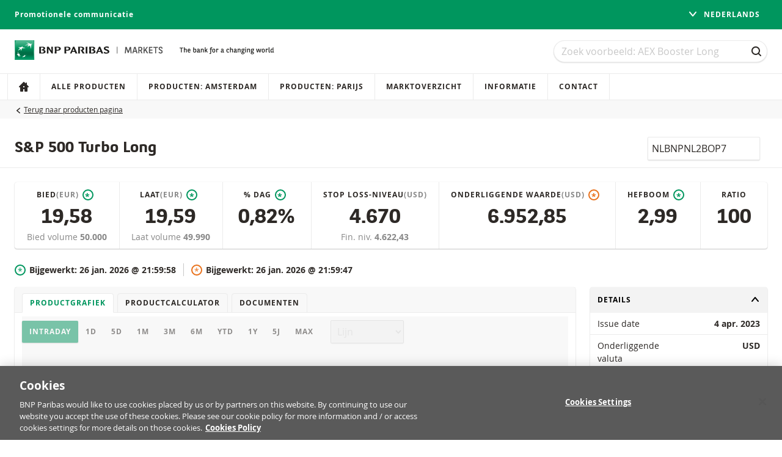

--- FILE ---
content_type: text/html; charset=utf-8
request_url: https://www.bnpparibasmarkets.be/producten/NLBNPNL2BOP7/
body_size: 15657
content:

<!DOCTYPE html>
<html lang="nl-BE" class="no-js">

<head>
    <meta charset="utf-8">
    <meta name="viewport" content="width=device-width, initial-scale=1">

    

    <title>
        S&P 500 Turbo Long 4.670 | BNP Paribas Markets - The bank for a changing world
    </title>




<meta name="description" content="BNP Paribas Markets biedt toegang tot wereldwijde markten en diverse beleggingscategorie&#xEB;n voor elk type belegger.">
<meta name="keywords" content="booster, beleggen, certificaten, trackers, obligaties, BNP Paribas markets, turbo, turbo&#x27;s,  BNP Paribas market, market BNP Paribas, etf&#x27;s, beleggingsproducten, beleggingsproduct, gestructureerde producten, belegger, BNP Paribas">
<meta name="theme-color" content="#00965e">

<meta property="og:title" content="S&amp;P 500 Turbo Long 4.670 | BNP Paribas Markets">
<meta property="og:url" content="https://www.bnpparibasmarkets.be/producten/NLBNPNL2BOP7/">
<meta property="og:description" content="BNP Paribas Markets biedt toegang tot wereldwijde markten en diverse beleggingscategorie&#xEB;n voor elk type belegger.">


<link rel="stylesheet" href="/css/main.css?v=10.13.3-4">
<link rel="apple-touch-icon" sizes="180x180" href="/img/brand/apple-touch-icon.png">
<link rel="icon" sizes="32x32" href="/img/brand/favicon.png">
<link rel="manifest" href="/manifest/manifest.json">


<link rel="preload" href="/fonts/bnpp-square-bold-v3.woff" as="font" type="font/woff" crossorigin>
<link rel="preload" href="/fonts/bnpp-square-bold-v3.woff2" as="font" type="font/woff" crossorigin>

<link rel="preload" href="/fonts/open-sans-regular.woff" as="font" type="font/woff" crossorigin>
<link rel="preload" href="/fonts/open-sans-regular.woff2" as="font" type="font/woff" crossorigin>

<link rel="preload" href="/fonts/open-sans-bold.woff" as="font" type="font/woff" crossorigin>
<link rel="preload" href="/fonts/open-sans-bold.woff2" as="font" type="font/woff" crossorigin>

    <script nonce="NdTE5SAiR6MTInlBI/Qctf1fOH1URwyikIqStDQZHNk=">
        document.documentElement.className = document.documentElement.className.replace('no-js', 'has-js');
    </script>


    <script nonce="NdTE5SAiR6MTInlBI/Qctf1fOH1URwyikIqStDQZHNk=">
        var adbDigitalData={
          page:{
            webid:";;GM (2);;;",
            webuniqid:"GM ETS",
            production:true,
            sitename:"ETS BE",
            onetrustenabled:true
          }
        };
    </script>
    <script src="https://assets.adobedtm.com/5e2f245b6349/29ba9632dd03/launch-10667dc90732.min.js" async nonce="NdTE5SAiR6MTInlBI/Qctf1fOH1URwyikIqStDQZHNk="></script>

    <!-- Google Tag Manager -->
    <script nonce="NdTE5SAiR6MTInlBI/Qctf1fOH1URwyikIqStDQZHNk=">(function(w,d,s,l,i){w[l]=w[l]||[];w[l].push({'gtm.start':
        new Date().getTime(),event:'gtm.js'});var f=d.getElementsByTagName(s)[0],
        j=d.createElement(s),dl=l!='dataLayer'?'&l='+l:'';j.async=true;j.src=
        'https://www.googletagmanager.com/gtm.js?id='+i+dl;var n=d.querySelector('[nonce]');
        n&&j.setAttribute('nonce',n.nonce||n.getAttribute('nonce'));f.parentNode.insertBefore(j,f);
    })(window,document,'script','dataLayer','GTM-NBLFTMN');</script>
    <!-- End Google Tag Manager -->
</head>

<body id="top" data-socket-url="wss://websockets.bnpparibasmarkets.be" data-gtm-is-internal="false" data-gtm-login-status="" data-gtm-preferred-broker="">


    <!-- Google Tag Manager (noscript) -->
    <noscript>
        <iframe title="" src="https://www.googletagmanager.com/ns.html?id=GTM-NBLFTMN" height="0" width="0" style="display:none;visibility:hidden"></iframe>
    </noscript>
    <!-- End Google Tag Manager (noscript) -->

    <!--[if lte IE 10]>
        <a href="http://browsehappy.com/?locale=nl-BE" class="message">
            <div class="container">
                You are using an outdated and unsupported browser. Please update your browser version to increase security and improve your user experience.
            </div>
        </a>
    <![endif]-->

    <div class="page-wrapper">
        <div class="page-wrapper__stretch">

<div class="top-bar">
    <div class="container flex flex-row flex-wrap align-center flex-justify-end">
            <div class="flex flex-grow">
                <div class="top-bar__item heading--small text-transform-none">
                    <span>Promotionele communicatie</span>
                </div>
            </div>
        <div class="flex flex-row">
            <div class="top-bar__item">




    <div data-module="dropdown">
        <button class="button button--icon button--unstyled dropdown__button" aria-controls="language-list">
            <span class="button__icon">
                <svg viewBox="0 0 16 16" class="icon icon--s">
    <use xmlns:xlink="http://www.w3.org/1999/xlink" xlink:href="/icons/sprite.svg#triangle-down"></use>
</svg>


            </span>
            Nederlands
        </button>

        <div class="dropdown__list" id="language-list" role="menu">
                <a href="/language/switch?language=nl-BE&amp;returnUrl=/producten/NLBNPNL2BOP7/" class="dropdown__item is-active">
                    Nederlands
                </a>
                <a href="/language/switch?language=fr-BE&amp;returnUrl=/fr/produits/NLBNPNL2BOP7/" class="dropdown__item ">
                    Fran&#xE7;ais
                </a>
        </div>
    </div>
            </div>
        </div>
    </div>
</div>

<header class="header no-print">
    <a href="#main-content" class="navigation-skip no-print">Naar content</a>
    <a href="#search" class="navigation-skip no-print">Naar zoeken</a>
    <a href="#main-content" class="navigation-skip no-print">Navigatie overslaan</a>

    <div class="container">
        <div class="header__inner">
            <div class="header__logo">


<div class="logo" data-module="logo">
    <a href="/" class="logo__link" title="Navigeer naar de homepage">
        <img src="/img/brand/bnp-paribas.svg"
             alt="BNP Paribas Markets"
             class="logo__image"/>
    </a>
    <img src="/img/brand/bnp-paribas-signature.svg"
         alt="The bank for a changing world"
         class="logo__signature"/>
</div>
            </div>

            <div class="header__search">


<form id="mega-search" class="search" method="GET" action="/producten/">
    <h1 class="sr-only">
        Zoek
    </h1>

    <div class="field trailer-reset">
        <label for="search" class="sr-only">Zoek</label>

        <input
            type="search"
            id="search"
            name="q"
            class="field__input field__input--search"
            placeholder="Zoek voorbeeld: AEX Booster Long"
            data-ref="input"
            value="" />

        <div class="field__action">
            <button class="button button--ghost button--icon-only" type="submit">
                <span class="button__icon"><svg viewBox="0 0 16 16" class="icon icon--s">
    <use xmlns:xlink="http://www.w3.org/1999/xlink" xlink:href="/icons/sprite.svg#search"></use>
</svg>

</span>
                <span class="sr-only">
                    Zoek
                </span>
            </button>
        </div>
    </div>
</form>
            </div>
        </div>

        



    </div>



<h1 class="sr-only">
    Navigatie
</h1>

<nav class="navigation" aria-labelledby="site-navigation-heading" data-module="navigation">
    <div class="container navigation--container">
        <h1 id="site-navigation-heading" class="sr-only">
            Site navigatie
        </h1>

        <button class="button button--icon navigation-toggle" type="button" aria-controls="navigation" aria-pressed="false">
            <span class="button__icon">
                <svg viewBox="0 0 16 16" class="icon icon--s">
    <use xmlns:xlink="http://www.w3.org/1999/xlink" xlink:href="/icons/sprite.svg#menu"></use>
</svg>


            </span>
            Menu
        </button>


        <div id="navigation" class="navigation__lists" aria-expanded="false">
            <h2 class="navigation__heading">
                
            </h2>
            <ul class="navigation__list">
                            <li class="navigation__item">
                                <a href="/"
                                   class="navigation__link"
                                   
                                   data-gtm-click="true"
                                   data-gtm-push="{&#xD;&#xA;  &quot;event&quot;: &quot;main_menu_click&quot;,&#xD;&#xA;  &quot;events&quot;: {&#xD;&#xA;    &quot;category&quot;: &quot;Main Menu Click&quot;,&#xD;&#xA;    &quot;action&quot;: &quot;Home&quot;&#xD;&#xA;  }&#xD;&#xA;}">


                                        <span class="navigation__icon navigation__icon--only">
                                            <svg viewBox="0 0 16 16" class="icon icon--small">
                                                <use xmlns:xlink="http://www.w3.org/1999/xlink" xlink:href="/icons/sprite.svg#home"/>
                                            </svg>
                                        </span>
                                        <span class="navigation__label">
                                            Home
                                        </span>
                                </a>
                            </li>
                            <li class="navigation__item">
                                <a href="/producten/"
                                   class="navigation__link"
                                   
                                   data-gtm-click="true"
                                   data-gtm-push="{&#xD;&#xA;  &quot;event&quot;: &quot;main_menu_click&quot;,&#xD;&#xA;  &quot;events&quot;: {&#xD;&#xA;    &quot;category&quot;: &quot;Main Menu Click&quot;,&#xD;&#xA;    &quot;action&quot;: &quot;Alle producten&quot;&#xD;&#xA;  }&#xD;&#xA;}">


Alle producten                                </a>
                            </li>
                            <li class="navigation__item">
                                <a href="/producten/?u=&amp;cat=&amp;lv=NLD&amp;lf=&amp;lt=&amp;slf=&amp;slt=&amp;bdf=&amp;bdt=&amp;sf=&amp;st=&amp;ttm=0&amp;irf=&amp;irt=&amp;s=20&amp;sortby=&amp;direction=Ascending"
                                   class="navigation__link"
                                   
                                   data-gtm-click="true"
                                   data-gtm-push="{&#xD;&#xA;  &quot;event&quot;: &quot;main_menu_click&quot;,&#xD;&#xA;  &quot;events&quot;: {&#xD;&#xA;    &quot;category&quot;: &quot;Main Menu Click&quot;,&#xD;&#xA;    &quot;action&quot;: &quot;Producten: Amsterdam&quot;&#xD;&#xA;  }&#xD;&#xA;}">


Producten: Amsterdam                                </a>
                            </li>
                            <li class="navigation__item">
                                <a href="/producten/?u=&amp;cat=&amp;lv=FRA&amp;lf=&amp;lt=&amp;slf=&amp;slt=&amp;bdf=&amp;bdt=&amp;sf=&amp;st=&amp;ttm=0&amp;irf=&amp;irt=&amp;s=20&amp;sortby=&amp;direction=Ascending"
                                   class="navigation__link"
                                   
                                   data-gtm-click="true"
                                   data-gtm-push="{&#xD;&#xA;  &quot;event&quot;: &quot;main_menu_click&quot;,&#xD;&#xA;  &quot;events&quot;: {&#xD;&#xA;    &quot;category&quot;: &quot;Main Menu Click&quot;,&#xD;&#xA;    &quot;action&quot;: &quot;Producten: Parijs&quot;&#xD;&#xA;  }&#xD;&#xA;}">


Producten: Parijs                                </a>
                            </li>
                            <li class="navigation__item">
                                <a href="/marktoverzicht/"
                                   class="navigation__link"
                                   
                                   data-gtm-click="true"
                                   data-gtm-push="{&#xD;&#xA;  &quot;event&quot;: &quot;main_menu_click&quot;,&#xD;&#xA;  &quot;events&quot;: {&#xD;&#xA;    &quot;category&quot;: &quot;Main Menu Click&quot;,&#xD;&#xA;    &quot;action&quot;: &quot;Marktoverzicht&quot;&#xD;&#xA;  }&#xD;&#xA;}">


Marktoverzicht                                </a>
                            </li>
                            <li class="navigation__item">
                                <a href="/informatie/"
                                   class="navigation__link"
                                   
                                   data-gtm-click="true"
                                   data-gtm-push="{&#xD;&#xA;  &quot;event&quot;: &quot;main_menu_click&quot;,&#xD;&#xA;  &quot;events&quot;: {&#xD;&#xA;    &quot;category&quot;: &quot;Main Menu Click&quot;,&#xD;&#xA;    &quot;action&quot;: &quot;Informatie&quot;&#xD;&#xA;  }&#xD;&#xA;}">


Informatie                                </a>
                            </li>
                            <li class="navigation__item">
                                <a href="/contact/"
                                   class="navigation__link"
                                   
                                   data-gtm-click="true"
                                   data-gtm-push="{&#xD;&#xA;  &quot;event&quot;: &quot;main_menu_click&quot;,&#xD;&#xA;  &quot;events&quot;: {&#xD;&#xA;    &quot;category&quot;: &quot;Main Menu Click&quot;,&#xD;&#xA;    &quot;action&quot;: &quot;Contact&quot;&#xD;&#xA;  }&#xD;&#xA;}">


Contact                                </a>
                            </li>
            </ul>

        </div>
    </div>
</nav>
</header>

            <main class="main" id="main-content">
                


    <div class="container">

    </div>


<div class="breadcrumbs">
    <div class="container">
        <div class="breadcrumbs__back">
            <svg viewBox="0 0 16 16" class="icon icon--xs">
    <use xmlns:xlink="http://www.w3.org/1999/xlink" xlink:href="/icons/sprite.svg#triangle-left"></use>
</svg>


            <a href="/producten/">
                Terug naar producten pagina
            </a>
        </div>
    </div>
</div>





<div class="container">
</div>

<div class="sticky">
    <div class="container">
        <div class="stack stack--row">
            <div class="stack__item stack__item--grow">
                <h1 class="heading trailer-reset">S&amp;P 500 Turbo Long</h1>
            </div>


<div class="stack__item">
    <div class="field trailer-reset no-print">
        <label for="copy-isin" class="sr-only">
            Isin
        </label>

        <input type="text" id="copy-isin" class="field__input" data-ref="copy-element" readonly value="NLBNPNL2BOP7">

        <div class="field__action">
            <x-copy-value-button
                icon='<svg viewBox="0 0 16 16" class="icon icon--s">
    <use xmlns:xlink="http://www.w3.org/1999/xlink" xlink:href="/icons/sprite.svg#copy"></use>
</svg>

'
                value="NLBNPNL2BOP7"
                labelAction="Kopieer Isin"
                labelSuccess="Gekopieerd!"
                data-option-tooltip-text="Kopieer Isin"
            ></x-copy-value-button>
        </div>
    </div>
</div>

<div class="stack__item" data-module="tooltip" data-option-tooltip-text="Aan portefeuille toevoegen">

</div>
        </div>
    </div>
</div>

<div data-gtm-load="true" data-gtm-push="{&#xD;&#xA;  &quot;event&quot;: &quot;view_item&quot;,&#xD;&#xA;  &quot;events&quot;: {&#xD;&#xA;    &quot;category&quot;: &quot;product interactions&quot;,&#xD;&#xA;    &quot;action&quot;: &quot;view product&quot;&#xD;&#xA;  },&#xD;&#xA;  &quot;items&quot;: {&#xD;&#xA;    &quot;isin&quot;: &quot;NLBNPNL2BOP7&quot;,&#xD;&#xA;    &quot;name&quot;: &quot;S&amp;P 500 Turbo Long&quot;,&#xD;&#xA;    &quot;type&quot;: &quot;Turbo&quot;,&#xD;&#xA;    &quot;direction&quot;: &quot;Long&quot;,&#xD;&#xA;    &quot;leverage&quot;: &quot;2 - 4&quot;&#xD;&#xA;  }&#xD;&#xA;}"></div>

<div class="container">

<div class="ribbon">

<div class="ribbon__item">
    <div class="ribbon__title">
        Bied
            <span class="is-subjacent no-text-transform">(EUR)</span>
        <div class="timestamp-indicator">*</div>

    </div>

    <div class="quote quote--large" data-isin="NLBNPNL2BOP7" data-feed-property="Bid" data-has-indicator="True">
        <span class="quote__value" data-ref="value">
           19,58
        </span>
    </div>

    <span class="ribbon__label">
        Bied volume
    </span>

    <span class="ribbon__value" data-isin="NLBNPNL2BOP7" data-feed-property="BidVolume">
        50.000
    </span>
</div>

<div class="ribbon__item">
    <div class="ribbon__title">
        Laat
            <span class="is-subjacent no-text-transform">(EUR)</span>
        <div class="timestamp-indicator">*</div>

    </div>

    <div class="quote quote--large" data-isin="NLBNPNL2BOP7" data-feed-property="Ask" data-has-indicator="True">
        <span class="quote__value" data-ref="value">
           19,59
        </span>
    </div>

    <span class="ribbon__label">
        Laat volume
    </span>

    <span class="ribbon__value" data-isin="NLBNPNL2BOP7" data-feed-property="AskVolume">
        49.990
    </span>
</div>

<div class="ribbon__item">
    <div class="ribbon__title">
        % dag
        <div class="timestamp-indicator">*</div>

    </div>

    <div class="quote quote--large" data-isin="NLBNPNL2BOP7" data-feed-property="PerformancePercentage" data-has-indicator="False">
        <span class="quote__value" data-ref="value">
            0,82%
        </span>
    </div>
</div>

<div class="ribbon__item">
    <div class="ribbon__title">
        Stop loss-niveau
            <span class="is-subjacent no-text-transform">(USD)</span>
    </div>

    <div class="quote quote--large">
        <span class="quote__value">
            4.670
        </span>
    </div>

        <abbr class="ribbon__label" tabindex="0" title="Financieringsniveau">
            Fin. niv.
        </abbr>

    <span class="ribbon__value">
        4.622,43
    </span>
</div>

<div class="ribbon__item">
    <div class="ribbon__title">
        Onderliggende waarde
            <span class="is-subjacent no-text-transform">(USD)</span>
        <div class="timestamp-indicator is-underlying">*</div>


    </div>

    <div class="quote quote--large" data-isin="NLBNPNL2BOP7" data-feed-property="ReferencePrice" data-has-indicator="True">
        <span class="quote__value" data-ref="value">
            6.952,85
        </span>
    </div>
</div>

<div class="ribbon__item">
    <div class="ribbon__title">
        Hefboom
        <div class="timestamp-indicator">*</div>

    </div>

    <div class="quote quote--large" data-isin="NLBNPNL2BOP7" data-feed-property="Leverage" data-has-indicator="False">
        <span class="quote__value" data-ref="value">
            2,99
        </span>
    </div>
</div>

    <div class="ribbon__item">
            <div class="ribbon__title">
                Ratio
            </div>

        <div class="quote quote--large">
            <span class="quote__value">
                100
            </span>
        </div>
    </div>
</div>


<div class="timestamp-list">
    <div class="timestamp-list__item">
        <div class="timestamp">
           <div class="timestamp-indicator">*</div>


           <div class="text-bold">
                Bijgewerkt:

                <span data-isin="NLBNPNL2BOP7" data-feed-property="DTFormatted">
                    26 jan. 2026 @ 21:59:58
                </span>
               </div>
        </div>
    </div>

    <div class="timestamp-list__item">
        <div class="timestamp">
           <div class="timestamp-indicator is-underlying">*</div>


           <div class="text-bold">
                Bijgewerkt:

                <span data-isin="NLBNPNL2BOP7" data-feed-property="ReferencePriceDTFormatted">
                    26 jan. 2026 @ 21:59:47
                </span>
           </div>
        </div>
    </div>
</div>

    <div class="grid">
        <div class="cell cell--1 cell--large-3/4 no-print">
            <div class="card">
                <nav class="tab-list" data-module="tabs">
                    <a href="#product-chart" class="tab-list__link js-tab-link is-active">
                        Productgrafiek
                    </a>

                        <a href="#product-calculator" class="tab-list__link js-tab-link" data-gtm-click="true" data-gtm-push="{&#xD;&#xA;  &quot;event&quot;: &quot;productcalculator_event&quot;,&#xD;&#xA;  &quot;events&quot;: {&#xD;&#xA;    &quot;category&quot;: &quot;Product Calculator Event&quot;,&#xD;&#xA;    &quot;action&quot;: &quot;tab_click&quot;,&#xD;&#xA;    &quot;label&quot;: &quot;NLBNPNL2BOP7&quot;&#xD;&#xA;  }&#xD;&#xA;}">
                            Productcalculator
                        </a>


                    <a href="#product-documents" class="tab-list__link js-tab-link">
                        Documenten
                    </a>

                </nav>

                <div class="card__body">

                    <div id="product-chart" class="js-tabs-panel">

<h2 class="sr-only">
    Productgrafiek
</h2>

<a href="#main-content" class="navigation-skip no-print">
    Grafiek overslaan
</a>

<div class="chart chart--m loader-container is-loading"
    data-module="product/product-chart"

    data-option-storage-key="ProductChartSelectorValues"
    data-option-chart-name="product"
    data-option-feed-url="https://quotes.bnpparibasmarkets.be/api"
    data-option-api-version="v2"
    data-option-isin="NLBNPNL2BOP7"
    data-option-left-axis-decimals="3"
    data-option-right-axis-decimals="3"

    data-option-decimals="3"

    data-option-label-no-data="Geen data voor dit tijdvlak"
    data-option-label-data-error="(Het ophalen van data gaat niet goed)"

    data-option-label-bid="Bied"
    data-option-label-ask="Laat"
    data-option-label-ohlc="Prijs"
    data-option-label-price="Prijs"
    data-option-ohlc="Prijs"

    data-option-label-reference-price="S&amp;P 500"
    data-option-label-barrier="Stop loss-niveau"
    data-option-label-volatility=""
    data-option-label-strike="Financieringsniveau"
    data-option-label-reset-threshold=""

    data-option-left-axis-title="USD"
    data-option-right-axis-title="EUR"
    data-option-right-secondary-axis-title="USD"

    data-option-hide-reference-price="false"
    data-option-hide-barrier="false"
    data-option-hide-strike="false"
    data-option-hide-volatility="true"
    data-option-hide-reset-threshold="true"

    data-option-show-time-in-tooltip="true"
    data-option-live-tick-updates="true"
    data-option-use-ordinal="false">

    <div class="loader"></div>

    <div class="stack trailer-half">
        <div class="stack__item">


<div class="button-list" data-ref="period-selector" data-option-active-period="month" data-option-active-multiplier="1">
    <button class="button button-list__item is-active" data-ref="period" data-period="intraday" data-multiplier="1" selected>
        Intraday
    </button>
    <button class="button button-list__item " data-ref="period" data-period="day" data-multiplier="1" >
        1D
    </button>
    <button class="button button-list__item " data-ref="period" data-period="day" data-multiplier="5" >
        5D
    </button>
    <button class="button button-list__item " data-ref="period" data-period="month" data-multiplier="1" >
        1M
    </button>
    <button class="button button-list__item " data-ref="period" data-period="month" data-multiplier="3" >
        3M
    </button>
    <button class="button button-list__item " data-ref="period" data-period="month" data-multiplier="6" >
        6M
    </button>
    <button class="button button-list__item " data-ref="period" data-period="YTD" data-multiplier="1" >
        YTD
    </button>
    <button class="button button-list__item " data-ref="period" data-period="year" data-multiplier="1" >
        1Y
    </button>
    <button class="button button-list__item " data-ref="period" data-period="year" data-multiplier="5" >
        5J
    </button>
    <button class="button button-list__item " data-ref="period" data-period="all" data-multiplier="1" >
        Max
    </button>
</div>
        </div>

        <div class="stack__item">


<div class="field trailer-reset">
    <label for="chart-type" class="sr-only">Grafiek type</label>
    <select class="field__input" id="chart-type" data-ref="type" disabled>
        <option data-type="default" value="line" selected>Lijn</option>
        <option data-type="ohlc" value="ohlc" >OHLC</option>
        <option data-type="ohlc" value="candlestick" >Candlestick</option>
    </select>
</div>
        </div>
    </div>

    <div id="highcharts-container" class="chart__container" data-ref="chart-container"></div>

    <div class="option-group" data-ref="legend"></div>
</div>
                    </div>


    <div id="product-calculator" class="js-tabs-panel is-hidden-tab-content">

<div class="product-calculator loader-container" data-module="product-calculator/product-calculator" data-option-type="turboBooster" data-gtm-push="{&#xD;&#xA;  &quot;event&quot;: &quot;productcalculator_event&quot;,&#xD;&#xA;  &quot;events&quot;: {&#xD;&#xA;    &quot;category&quot;: &quot;Product Calculator Event&quot;,&#xD;&#xA;    &quot;action&quot;: &quot;calculator_use&quot;,&#xD;&#xA;    &quot;label&quot;: &quot;NLBNPNL2BOP7&quot;&#xD;&#xA;  }&#xD;&#xA;}">
    <div class="loader"></div>


<form class="form" method="POST" action="/api/calculator/calculate" data-ref="form" autocomplete="off"
    data-option-thousand-separator="."
    data-option-decimal-separator=","
    data-option-decimal-precision="3">

    <div class="form__row">
<div class="form__row-section">
    <div class="field">
        <label class="field__label" for="expectedUnderlyingRate">Verwachte koers van de onderliggende waarde</label>
        <input type="text" name="expectedUnderlyingRate" placeholder="Verwachte koers" id="expectedUnderlyingRate" required class="field__input  text-right" data-ref="underlyingRate" />
    </div>
</div> 

        <div class="form__row-section">
            <div class="field">
                <label class="field__label" for="amount">Aantal producten</label>
                <input type="text" name="amount" id="amount" class="field__input text-right" required data-ref="amount" value="1" />
            </div>
        </div>

<div class="form__row-section form__row-section--shrink js-period-selector">
    <label class="field__label" for="period-day">Periode</label>

    <div class="form__row">
        <div class="form__row-section">
            <div class="option-group">
                <label class="option-group__item">
                    <input type="radio" id="period-day" value="1" name="periodSelect" class="option-group__option" checked>
                    1 Dag
                </label>

                <label class="option-group__item">
                    <input type="radio" id="period-week" value="7" name="periodSelect" class="option-group__option">
                    1 Week
                </label>

                <label class="option-group__item">
                    <input type="radio" id="period-year" value="365" name="periodSelect" class="option-group__option">
                    1 Jaar
                </label>
            </div>
        </div>

        <div class="form__row-section">
            <div class="field">
                <input type="number" class="field__input field__input--small" min="0" max="36500" id="days" step="1" name="amountOfDays"
                    placeholder="... Dagen"
                    title="Minimaal 1 dag, maximaal 365 dagen" />
            </div>
        </div>
    </div>
</div>



<input type="hidden" name="isin" value="NLBNPNL2BOP7" />


<div class="form__row-section form__row-section--end">
    <div class="field">
        <input type="submit" class="button" value="Berekenen"
            data-gtm-click="true"
            data-gtm-push="{&#xD;&#xA;  &quot;event&quot;: &quot;productcalculator_event&quot;,&#xD;&#xA;  &quot;events&quot;: {&#xD;&#xA;    &quot;category&quot;: &quot;Product Calculator Event&quot;,&#xD;&#xA;    &quot;action&quot;: &quot;calculator_submit&quot;,&#xD;&#xA;    &quot;label&quot;: &quot;NLBNPNL2BOP7&quot;&#xD;&#xA;  }&#xD;&#xA;}" />
    </div>
</div>
    </div>
</form>

    <div data-ref="messages-container"></div>

<div class="table-container">
    <table
        class="table"
        data-ref="table"
        data-option-placeholder="-"
        aria-label=""
    >
        <thead>
            <tr>
                <th scope="col">&nbsp;</th>
                <th scope="col" class="text-right">
                    Actuele waarden
                </th>
                <th scope="col" class="text-right">Berekende waarden</th>
                <th scope="col" class="text-right">Verschil</th>
            </tr>
        </thead>

        <tbody>
            <tr>
                <td>Referentiekoers</td>
                <td class="text-right" data-ref="referencePriceCurrent">6.952,850</td>
                <td class="text-right product-calculator__highlight" data-ref="referencePriceCalculated">-</td>
                <td class="text-right has-indicator" data-ref="referencePriceDifference">-</td>
            </tr>

            <tr>
                <td>Financieringsniveau</td>
                <td class="text-right" data-ref="financingLevelCurrent">4.622,43</td>
                <td class="text-right product-calculator__highlight" data-ref="financingLevelCalculated">-</td>
                <td class="text-right"></td>
            </tr>

            <tr>
                <td>Stop loss-niveau</td>
                <td class="text-right" data-ref="stopLossLevelCurrent">4.670</td>
                <td class="text-right product-calculator__highlight" data-ref="stopLossLevelCalculated">-</td>
                <td class="text-right"></td>
            </tr>

            <tr>
                <td>Hefboom</td>
                <td class="text-right" data-ref="leverageCurrent">2,99</td>
                <td class="text-right product-calculator__highlight" data-ref="leverageCalculated">-</td>
                <td class="text-right"></td>
            </tr>

            <tr>
                <td>Waarde belegging (EUR)</td>
                <td class="text-right" data-ref="portfolioValueCurrent">19,61</td>
                <td class="text-right product-calculator__highlight" data-ref="portfolioValueCalculated">-</td>
                <td class="text-right has-indicator" data-ref="portfolioValueDifference">-</td>
            </tr>

            <tr>
                <td>
                    Turbo
                    (EUR)
                </td>
                <td class="text-right" data-ref="productValueCurrent">19,61</td>
                <td class="text-right product-calculator__highlight product-calculator__highlight--bold" data-ref="productValueCalculated">
                    -
                </td>
                <td class="text-right has-indicator" data-ref="productValueDifference">-</td>
            </tr>
        </tbody>
    </table>

</div>
</div>

<div class="ui-divider"></div>

    <div class="disclaimer">
        <p>
            De koersen die getoond worden in de calculator zijn indicatief en geven geen actuele of toekomstige handelskoersen weer. De calculator gaat uit van een gelijkblijvend financieringskostenpercentage terwijl dit percentage in werkelijkheid doorlopend kan veranderen. De rendementen van producten met een onderliggende waarde die niet in euro noteert, kunnen worden beïnvloed door wisselkoerseffecten. De calculator houdt geen rekening met het verschil tussen bied- en laatprijzen (de spread) en eventuele dividenden (en dividendbelasting). In deze calculator wordt voor Turbo’s het stop loss-niveau dagelijks aangepast. In werkelijkheid wordt bij Turbo's op de stop loss reset datum, bij toepasselijke en eventuele ex-dividendnoteringen, bij eventuele specifieke corporate actions en, indien toepasselijk, bij het doorrollen van futures aangepast. De invloed van het periodiek doorrollen van futures wordt ook in de calculator buiten beschouwing gelaten. Ook door afrondingen kunnen getoonde waarden afwijken van de ontwikkelingen van waarden in de werkelijkheid.
        </p>
    </div>
    <div class="disclaimer">
        <p>
            BNP Paribas treedt niet op als uw juridisch of fiscaal adviseur, accountant of beleggingsadviseur en heeft op geen enkele wijze een fiduciaire verplichting tegenover u in verband met de calculator en/of in verband met eventuele transacties in door BNP Paribas uitgegeven producten of andere aanverwante transacties. U mag niet op BNP Paribas vertrouwen voor beleggingsadvies of aanbevelingen, ongeacht van welke aard. Hoewel de getoonde koersen zijn gebaseerd op betrouwbaar geachte informatie, wordt de juistheid of volledigheid hiervan niet gegarandeerd. BNP Paribas biedt geen garanties met betrekking tot de informatie verstrekt door de calculator en aanvaardt geen enkele aansprakelijkheid voor directe, indirecte, bijzondere, incidentele, immateriële of gevolgschade (met inbegrip van winstderving) die op enigerlei wijze voortvloeit uit het gebruik van de calculator door u of uw adviseurs of de hierin vervatte informatie. De ingevoerde koersgegevens zijn afkomstig van BNP Paribas en gelden strikt per de vermelde datum. De koersen getoond door de calculator zijn indicatief en uitsluitend bestemd voor informatieve doeleinden. Koersinformatie vormt geen uitnodiging of aanbod tot het kopen of verkopen van effecten of andere financiële instrumenten. De informatie is uitsluitend bestemd voor gebruik door de bedoelde ontvangers. Het is niet toegestaan om deze informatie geheel of gedeeltelijk te reproduceren, te verspreiden of te kopiëren voor enig doel zonder voorafgaande uitdrukkelijke toestemming van BNP Paribas. Meer informatie is op verzoek verkrijgbaar bij BNP Paribas,; neem contact op via 0800-63336, +31-20-5501150 of markets@bnpparibas.com
        </p>
    </div>
    </div>



                    <div id="product-documents" class="js-tabs-panel is-hidden-tab-content">
                        


    <div class="documents">
        <h3 class="documents__title">
            Prospectus
        </h3>
        <ul class="documents__list">
                <li class="document__list-item">
                    <a href="/globalassets/nld/documents/prospectus/ets-turbo-booster-capped-bonus/compilation-bp-afm-1-july-2022-and-2-supplements.pdf" class="documents__link" target="_blank" data-gtm-click="true" data-gtm-push="{&#xD;&#xA;  &quot;event&quot;: &quot;download&quot;,&#xD;&#xA;  &quot;events&quot;: {&#xD;&#xA;    &quot;category&quot;: &quot;Downloads&quot;,&#xD;&#xA;    &quot;action&quot;: &quot;Nederlands (Belgi&#xEB;)&quot;,&#xD;&#xA;    &quot;label&quot;: &quot;/globalassets/nld/documents/prospectus/ets-turbo-booster-capped-bonus/compilation-bp-afm-1-july-2022-and-2-supplements.pdf&quot;&#xD;&#xA;  }&#xD;&#xA;}">
                        <span class="documents__icon">
                            <svg viewBox="0 0 16 16" class="icon icon--m">
    <use xmlns:xlink="http://www.w3.org/1999/xlink" xlink:href="/icons/sprite.svg#download-thin"></use>
</svg>


                        </span>

                        <span class="documents__value documents__value--title">
                            Nederlands (Belgi&#xEB;)
                        </span>

                        <div class="text-right">
                            <small class="documents__value is-subjacent">
                                PDF
                            </small>
                        </div>
                    </a>
                </li>
        </ul>
    </div>
    <div class="documents">
        <h3 class="documents__title">
            Final Terms
        </h3>
        <ul class="documents__list">
                <li class="document__list-item">
                    <a href="/globalassets/nld/documents/terms/2023/10-october/09-10/231010-spx-bop7-04-04-2023_ets_nl_oet_index_thematic__ftiss.pdf" class="documents__link" target="_blank" data-gtm-click="true" data-gtm-push="{&#xD;&#xA;  &quot;event&quot;: &quot;download&quot;,&#xD;&#xA;  &quot;events&quot;: {&#xD;&#xA;    &quot;category&quot;: &quot;Downloads&quot;,&#xD;&#xA;    &quot;action&quot;: &quot;Nederlands (Belgi&#xEB;)&quot;,&#xD;&#xA;    &quot;label&quot;: &quot;/globalassets/nld/documents/terms/2023/10-october/09-10/231010-spx-bop7-04-04-2023_ets_nl_oet_index_thematic__ftiss.pdf&quot;&#xD;&#xA;  }&#xD;&#xA;}">
                        <span class="documents__icon">
                            <svg viewBox="0 0 16 16" class="icon icon--m">
    <use xmlns:xlink="http://www.w3.org/1999/xlink" xlink:href="/icons/sprite.svg#download-thin"></use>
</svg>


                        </span>

                        <span class="documents__value documents__value--title">
                            Nederlands (Belgi&#xEB;)
                        </span>

                        <div class="text-right">
                            <small class="documents__value is-subjacent">
                                PDF
                            </small>
                        </div>
                    </a>
                </li>
        </ul>
    </div>
    <div class="documents">
        <h3 class="documents__title">
            Definitieve voorwaarden samenvatting
        </h3>
        <ul class="documents__list">
                <li class="document__list-item">
                    <a href="/globalassets/nld/documents/terms-summary/2023/10-october/09-10/iss_nl-spx-bop7-231010.pdf" class="documents__link" target="_blank" data-gtm-click="true" data-gtm-push="{&#xD;&#xA;  &quot;event&quot;: &quot;download&quot;,&#xD;&#xA;  &quot;events&quot;: {&#xD;&#xA;    &quot;category&quot;: &quot;Downloads&quot;,&#xD;&#xA;    &quot;action&quot;: &quot;Nederlands (Belgi&#xEB;)&quot;,&#xD;&#xA;    &quot;label&quot;: &quot;/globalassets/nld/documents/terms-summary/2023/10-october/09-10/iss_nl-spx-bop7-231010.pdf&quot;&#xD;&#xA;  }&#xD;&#xA;}">
                        <span class="documents__icon">
                            <svg viewBox="0 0 16 16" class="icon icon--m">
    <use xmlns:xlink="http://www.w3.org/1999/xlink" xlink:href="/icons/sprite.svg#download-thin"></use>
</svg>


                        </span>

                        <span class="documents__value documents__value--title">
                            Nederlands (Belgi&#xEB;)
                        </span>

                        <div class="text-right">
                            <small class="documents__value is-subjacent">
                                PDF
                            </small>
                        </div>
                    </a>
                </li>
        </ul>
    </div>
    <div class="documents">
        <h3 class="documents__title">
            Essentiële Beleggersinformatiedocument
        </h3>
        <ul class="documents__list">
                <li class="document__list-item">
                    <a href="https://kid.bnpparibas.com/NLBNPNL2BOP7-FR.pdf" class="documents__link" target="_blank" data-gtm-click="true" data-gtm-push="{&#xD;&#xA;  &quot;event&quot;: &quot;download&quot;,&#xD;&#xA;  &quot;events&quot;: {&#xD;&#xA;    &quot;category&quot;: &quot;Downloads&quot;,&#xD;&#xA;    &quot;action&quot;: &quot;Essenti&#xEB;le Beleggersinformatiedocument (FR)&quot;,&#xD;&#xA;    &quot;label&quot;: &quot;https://kid.bnpparibas.com/NLBNPNL2BOP7-FR.pdf&quot;&#xD;&#xA;  }&#xD;&#xA;}">
                        <span class="documents__icon">
                            <svg viewBox="0 0 16 16" class="icon icon--m">
    <use xmlns:xlink="http://www.w3.org/1999/xlink" xlink:href="/icons/sprite.svg#download-thin"></use>
</svg>


                        </span>

                        <span class="documents__value documents__value--title">
                            Essenti&#xEB;le Beleggersinformatiedocument (FR)
                        </span>

                        <div class="text-right">
                            <small class="documents__value is-subjacent">
                                PDF
                            </small>
                        </div>
                    </a>
                </li>
                <li class="document__list-item">
                    <a href="https://kid.bnpparibas.com/NLBNPNL2BOP7-NL.pdf" class="documents__link" target="_blank" data-gtm-click="true" data-gtm-push="{&#xD;&#xA;  &quot;event&quot;: &quot;download&quot;,&#xD;&#xA;  &quot;events&quot;: {&#xD;&#xA;    &quot;category&quot;: &quot;Downloads&quot;,&#xD;&#xA;    &quot;action&quot;: &quot;Essenti&#xEB;le Beleggersinformatiedocument (NL)&quot;,&#xD;&#xA;    &quot;label&quot;: &quot;https://kid.bnpparibas.com/NLBNPNL2BOP7-NL.pdf&quot;&#xD;&#xA;  }&#xD;&#xA;}">
                        <span class="documents__icon">
                            <svg viewBox="0 0 16 16" class="icon icon--m">
    <use xmlns:xlink="http://www.w3.org/1999/xlink" xlink:href="/icons/sprite.svg#download-thin"></use>
</svg>


                        </span>

                        <span class="documents__value documents__value--title">
                            Essenti&#xEB;le Beleggersinformatiedocument (NL)
                        </span>

                        <div class="text-right">
                            <small class="documents__value is-subjacent">
                                PDF
                            </small>
                        </div>
                    </a>
                </li>
        </ul>
    </div>
    <div class="documents">
        <h3 class="documents__title">
            Recente koersinformatie
        </h3>
        <ul class="documents__list">
                <li class="document__list-item">
                    <a href="/downloads/product/latest-quotes/NLBNPNL2BOP7" class="documents__link" target="_blank" data-gtm-click="true" data-gtm-push="{&#xD;&#xA;  &quot;event&quot;: &quot;download&quot;,&#xD;&#xA;  &quot;events&quot;: {&#xD;&#xA;    &quot;category&quot;: &quot;Downloads&quot;,&#xD;&#xA;    &quot;action&quot;: &quot;Latest Product Quotes&quot;,&#xD;&#xA;    &quot;label&quot;: &quot;/downloads/product/latest-quotes/NLBNPNL2BOP7&quot;&#xD;&#xA;  }&#xD;&#xA;}">
                        <span class="documents__icon">
                            <svg viewBox="0 0 16 16" class="icon icon--m">
    <use xmlns:xlink="http://www.w3.org/1999/xlink" xlink:href="/icons/sprite.svg#download-thin"></use>
</svg>


                        </span>

                        <span class="documents__value documents__value--title">
                            Latest Product Quotes
                        </span>

                        <div class="text-right">
                            <small class="documents__value is-subjacent">
                                CSV
                            </small>
                        </div>
                    </a>
                </li>
        </ul>
    </div>

                    </div>



<div id="product-price-projection" class="js-tabs-panel is-hidden-tab-content">
    <div class="documents">
        <h3 class="documents__title">
            
        </h3>
        <div class="trailer-half">
        </div>

            <table class="table" aria-label="">
                <thead class="table__head">
                <tr class="table__row">
                    <th scope="col">
                        
                    </th>
                    <th scope="col">
                        
                    </th>
                </tr>
                </thead>

                <tbody class="table__body">
                </tbody>
            </table>
    </div>
</div>

                </div>

            </div>



<div class="disclaimer">
    <p>
De gepubliceerde koersen van onderliggende waarden op de website zijn gebaseerd op eigen modellen van BNP Paribas op basis van koersinformatie van derden. Deze koersen kunnen afwijken van de actuele koersen van de licentiehouders van de relevante indices of beurzen waarop de onderliggende waarden worden verhandeld. Koersen worden geconsolideerd weergegeven: dat betekent dat niet alle koersprints worden weergegeven. Raadpleeg voor actuele koersen uw bank of broker. BNP Paribas is op geen enkele wijze aansprakelijk voor vertraagde of onjuiste koers informatie op onze website.De gepubliceerde bied- en laatkoersen voor producten op onze website zijn indicatieve bied- en laatkoersen van BNP Paribas. Deze koersen kunnen afwijken van de actuele (bied- en laat-) koersen op Euronext Amsterdam en/of OTC-handelsplatforms zoals CATS. De gepubliceerde koersen van onderliggende waarden op deze website zijn niet bepalend bij het monitoren van het stop loss-niveau, de rendementsgrens of andere specifieke productbarrières. Daarnaast worden op deze website geen (bied- en laat-) koersen van andere partijen weergegeven. Raadpleeg voor actuele (bied- en laat-) koersen het orderboek van uw koersinformatie systeem, of neem contact op met uw bank of broker. BNP Paribas is op geen enkele wijze aansprakelijk voor de gevolgen van vertraagde of onjuiste (koers) informatie op onze website. 

* Slotkoers is het gemiddelde van de laatste bied- en laatkoers van BNP Paribas gedurende een dag. 

** Gebaseerd op de hoogste danwel laagste koers die gedurende de dag is gepubliceerd op deze website.

*** Dit zijn de actuele financieringskosten/-opbrengsten. Een positief percentage geeft aan dat u financieringskosten betaalt over het financieringsniveau, en bij een negatief getal ontvangt u financieringsopbrengsten. Beiden worden verwerkt door op dagbasis het financieringsniveau aan te passen. 

Lees voor meer informatie de algemene brochure en het basisprospectus en definitieve voorwaarden of bel ons op 0800-63336.<p>*****<u>MSCI disclaimer</u>: 
Bepaalde informatie in dit document ("de Informatie") is afkomstig van en belast met copyright van MSCI Inc., MSCI ESG Research LLC, of hun gelieerde ondernemingen ("MSCI"), of informatieverschaffers (samen de "MSCI-partijen") en kan zijn gebruikt om scores, signalen of andere indicatoren te berekenen. De Informatie is uitsluitend voor intern gebruik en mag niet in zijn geheel of gedeeltelijk worden vermenigvuldigd of verspreid zonder voorafgaande schriftelijke toestemming. De Informatie mag niet worden gebruikt om een aanbod te doen tot koop of verkoop, of om een beveiliging, financieel instrument of product, handelsstrategie of index te promoten of aan te bevelen, noch mag het worden opgevat als een indicatie of garantie voor toekomstige prestaties. Sommige fondsen kunnen gebaseerd zijn op of gelinkt zijn aan MSCI-indexen, en MSCI kan worden beloond op basis van het vermogen onder beheer van het fonds of andere maatstaven. MSCI heeft een informatiebarrière ingesteld tussen indexonderzoek en bepaalde Informatie. Geen enkele Informatie op zichzelf kan worden gebruikt om te bepalen welke effecten moeten worden gekocht of verkocht of wanneer ze moeten worden gekocht of verkocht. De Informatie wordt verstrekt "as is" en de gebruiker neemt het gehele risico van elk gebruik dat hij hiervan maakt of toestaat. Geen van de MSCI-partijen garandeert de oorspronkelijkheid, nauwkeurigheid en/of volledigheid van de Informatie en elk van de MSCI-partijen wijzen uitdrukkelijk alle expliciete of impliciete garanties af. Geen van de MSCI-partijen is aansprakelijk voor eventuele fouten of weglatingen in verband met enige Informatie hierin, noch voor enige directe, indirecte, speciale, punitieve of gevolgschade (inclusief verlies van winst), zelfs niet als hij op de hoogte is gesteld van de mogelijkheid van dergelijke schade.
</p><p><u>BNP Paribas disclaimer</u>: 
Let op dat de door BNP Paribas verstrekte informatie is gebaseerd op gegevens die zijn verkregen van derde partijen die mogelijk gebruikmaken van schattingen en gerapporteerde informatie die onderhevig zijn aan wijzigingen. De informatie wordt verstrekt op een "as is"-basis, en BNP Paribas geeft geen enkele verklaring of garantie af met betrekking tot de juistheid, volledigheid of geschiktheid voor een bepaald doel. BNP Paribas, noch haar gelieerde ondernemingen en vertegenwoordigers, zijn aansprakelijk voor enig verlies dat voortvloeit uit het gebruik van de informatie of anderszins voortvloeit uit de informatie.
</p>    </p>
</div>
        </div>

        <div class="cell cell--1 cell--large-1/4">

        <div class="group" data-module="group">

            <button class="group__toggle no-print" aria-controls="card-0" aria-pressed="true">
                <span class="sr-only">
                    Toggle
                </span>

                Details

                <span class="group__toggle-icon"><svg viewBox="0 0 16 16" class="icon icon--s">
    <use xmlns:xlink="http://www.w3.org/1999/xlink" xlink:href="/icons/sprite.svg#triangle-down"></use>
</svg>

</span>
            </button>

            <div id="card-0">
                <div class="info-list info-list--padded">

<div class="info-list__item">
    <div class="info-list__term">Issue date </div>
    <div class="info-list__description">
        4 apr. 2023
    </div>
</div>

<div class="info-list__item">
    <div class="info-list__term">Onderliggende valuta </div>
    <div class="info-list__description">
        USD
    </div>
</div>

<div class="info-list__item">
    <div class="info-list__term">Product valuta </div>
    <div class="info-list__description">
        EUR
    </div>
</div>

<div class="info-list__item">
    <div class="info-list__term">Onderliggende waarde type</div>
    <div class="info-list__description">
        Indices
    </div>
</div>

<div class="info-list__item">
    <div class="info-list__term">Stop loss reset datum </div>
    <div class="info-list__description">
        15 van de maand
    </div>
</div>

<div class="info-list__item">
    <div class="info-list__term">Financierings- kosten/opbrengsten ***</div>
    <div class="info-list__description">
        6,64%
    </div>
</div>

<div class="info-list__item">
    <div class="info-list__term">% tot stop loss-niveau </div>
    <div class="info-list__description">
        32,83%
    </div>
</div>

<div class="info-list__item">
    <div class="info-list__term">Legal name </div>
    <div class="info-list__description">
        &#x2015;
    </div>
</div>

<div class="info-list__item">
    <div class="info-list__term">Plaatsen van verhandeling </div>
    <div class="info-list__description">
        Euronext &amp; BNP Paribas direct
    </div>
</div>

<div class="info-list__item">
    <div class="info-list__term">Oorsprong </div>
    <div class="info-list__description">
        Amsterdam
    </div>
</div>


<div class="info-list__item">
    <div class="info-list__term">
         
            <span data-module="tooltip"
                  data-option-tooltip-text="&lt;p&gt;Products offered through the Euronext trading platform are available between 08:00h and 22:00h under normal circumstances. If your bank or broker does not facilitate this, they are available until 18:30h.&lt;/p&gt;"
                  data-option-tooltip-placement="top">
                <svg viewBox="0 0 16 16" class="icon icon--s">
    <use xmlns:xlink="http://www.w3.org/1999/xlink" xlink:href="/icons/sprite.svg#question"></use>
</svg>


            </span>
    </div>

    <div class="info-list__description">
        08:00 - 18:30
    </div>
</div>


<div class="info-list__item">
    <div class="info-list__term">
        Handelstijd bilateraal 
            <span data-module="tooltip"
                  data-option-tooltip-text="&lt;p&gt;&#xA;&lt;u&gt;Bilateraal:&lt;/u&gt;&#xA;&lt;br&gt;&#xA;Producten die via de bilaterale handelsplatforms (van DEGIRO en mogelijk Saxo Bank) beschikbaar zijn, worden onder normale omstandigheden tussen 08:00 uur en 22:00 uur verhandeld.&#xA;&lt;/p&gt;"
                  data-option-tooltip-placement="top">
                <svg viewBox="0 0 16 16" class="icon icon--s">
    <use xmlns:xlink="http://www.w3.org/1999/xlink" xlink:href="/icons/sprite.svg#question"></use>
</svg>


            </span>
    </div>

    <div class="info-list__description">
        08:00 - 22:00
    </div>
</div>
                </div>
            </div>
        </div>
        <div class="group" data-module="group">

            <button class="group__toggle no-print" aria-controls="card-1">
                <span class="sr-only">
                    Toggle
                </span>

                Statistieken

                <span class="group__toggle-icon"><svg viewBox="0 0 16 16" class="icon icon--s">
    <use xmlns:xlink="http://www.w3.org/1999/xlink" xlink:href="/icons/sprite.svg#triangle-down"></use>
</svg>

</span>
            </button>

            <div id="card-1" aria-hidden="true">
                <div class="info-list info-list--padded">

<div class="info-list__item">
    <div class="info-list__term">
        Dag hoogste **
    </div>

    <div class="info-list__description">
        <div data-isin="NLBNPNL2BOP7" data-feed-property="Bid"
             data-ticker-type="extreme" data-direction="up" data-value="19.720" >

            <div data-ref="value">
                19,720
            </div>

            <span class="is-subjacent text-no-wrap" data-ref="datetime">
20:42            </span>
        </div>
    </div>
</div>

<div class="info-list__item">
    <div class="info-list__term">
        Dag laagste **
    </div>

    <div class="info-list__description">
        <div data-isin="NLBNPNL2BOP7" data-feed-property="Bid"
             data-ticker-type="extreme" data-direction="down" data-value="19.130" >

            <div data-ref="value">
                19,130
            </div>

            <span class="is-subjacent text-no-wrap" data-ref="datetime">
10:52            </span>
        </div>
    </div>
</div>

<div class="info-list__item">
    <div class="info-list__term">
        52 weken hoogste slotkoers * **
    </div>
    <div class="info-list__description">
        <div>
            20,480
        </div>
            <span class="is-subjacent text-no-wrap">
                29 okt. 2025
            </span>
    </div>
</div>

<div class="info-list__item">
    <div class="info-list__term">
        52 weken laagste slotkoers * **
    </div>
    <div class="info-list__description">
        <div>
            5,180
        </div>
            <span class="is-subjacent text-no-wrap">
                8 apr. 2025
            </span>
    </div>
</div>

<div class="info-list__item">
    <div class="info-list__term">
        Hoogste koers ooit **
    </div>
    <div class="info-list__description">
        <div>
            20,700
        </div>
            <span class="is-subjacent text-no-wrap">
                29 okt. 2025
            </span>
    </div>
</div>

<div class="info-list__item">
    <div class="info-list__term">
        Laagste koers ooit **
    </div>
    <div class="info-list__description">
        <div>
            0,650
        </div>
            <span class="is-subjacent text-no-wrap">
                27 okt. 2023
            </span>
    </div>
</div>
                </div>
            </div>
        </div>
        <div class="group" data-module="group">

            <button class="group__toggle no-print" aria-controls="card-2">
                <span class="sr-only">
                    Toggle
                </span>

                Aanvullende informatie

                <span class="group__toggle-icon"><svg viewBox="0 0 16 16" class="icon icon--s">
    <use xmlns:xlink="http://www.w3.org/1999/xlink" xlink:href="/icons/sprite.svg#triangle-down"></use>
</svg>

</span>
            </button>

            <div id="card-2" aria-hidden="true">
                <div class="info-list info-list--padded">

<div class="info-list__item">
    <div class="info-list__term">Issuer </div>
    <div class="info-list__description">
        BNP Paribas
    </div>
</div>

<div class="info-list__item">
    <div class="info-list__term">Market maker </div>
    <div class="info-list__description">
        BNP Paribas
    </div>
</div>

<div class="info-list__item">
    <div class="info-list__term">Settlement </div>
    <div class="info-list__description">
        Cash
    </div>
</div>

<div class="info-list__item">
    <div class="info-list__term">Mnemonic code </div>
    <div class="info-list__description">
        U86KB
    </div>
</div>

<div class="info-list__item">
    <div class="info-list__term">Reuterscode </div>
    <div class="info-list__description">
        .SPX
    </div>
</div>
                </div>
            </div>
        </div>
        <div class="group" data-module="group">

            <button class="group__toggle no-print" aria-controls="card-3">
                <span class="sr-only">
                    Toggle
                </span>

                ESG rating MSCI *****

                <span class="group__toggle-icon"><svg viewBox="0 0 16 16" class="icon icon--s">
    <use xmlns:xlink="http://www.w3.org/1999/xlink" xlink:href="/icons/sprite.svg#triangle-down"></use>
</svg>

</span>
            </button>

            <div id="card-3" aria-hidden="true">
                <div class="info-list info-list--padded">


<div class="info-list__item">
    <div class="info-list__term">
        ESG-score wereldwijd 
    </div>

    <div class="info-list__description">
        
    </div>
</div>


<div class="info-list__item">
    <div class="info-list__term">
        Milieugerelateerd 
    </div>

    <div class="info-list__description">
        ―
    </div>
</div>


<div class="info-list__item">
    <div class="info-list__term">
        Sociaal 
    </div>

    <div class="info-list__description">
        ―
    </div>
</div>


<div class="info-list__item">
    <div class="info-list__term">
        Bestuur 
    </div>

    <div class="info-list__description">
        ―
    </div>
</div>


<div class="info-list__item">
    <div class="info-list__term">
        Rangschikking binnen de sector 
    </div>

    <div class="info-list__description">
        ―
    </div>
</div>
                </div>
            </div>
        </div>
        </div>
    </div>
</div>

            </main>
        </div>




<footer class="footer no-print">
    <div class="container">
        <div class="footer__inner">
            <div class="footer__logo">


<div class="logo" data-module="logo">
    <a href="/" class="logo__link" title="Navigeer naar de homepage">
    </a>
</div>
            </div>

            <div class="footer__list">

                        <div class="footer__list__item">
                            <a href="/faq/">
                                FAQ
                            </a>
                        </div>
                        <div class="footer__list__item">
                            <a href="/woordenlijst/">
                                Woordenlijst
                            </a>
                        </div>
                        <div class="footer__list__item">
                            <a href="/juridisch/">
                                Juridisch
                            </a>
                        </div>
                        <div class="footer__list__item">
                            <a href="/prospectus/">
                                Prospectus
                            </a>
                        </div>
                        <div class="footer__list__item">
                            <a href="/privacy-statement/">
                                Privacy statement
                            </a>
                        </div>
                        <div class="footer__list__item">
                            <a href="/disclosure/">
                                Disclosure
                            </a>
                        </div>

                    <div class="footer__list__item">
                        <!-- OneTrust Cookies Settings button start -->
                        <button id="ot-sdk-btn" class="ot-sdk-show-settings">
                            
                        </button>
                        <!-- OneTrust Cookies Settings button end -->
                    </div>

                <div class="footer__list__item">
                    &copy; BNP Paribas Markets 2026
                </div>
            </div>
        </div>
    </div>
</footer>


    </div>



    <div class="back-to-top no-print">
       <a href="#top" class="button button--icon-only button--unstyled">
            <span class="button__icon"><svg viewBox="0 0 16 16" class="icon icon--s">
    <use xmlns:xlink="http://www.w3.org/1999/xlink" xlink:href="/icons/sprite.svg#back-to-top"></use>
</svg>

</span>
            <span class="sr-only">Terug naar de bovenkant van de pagina</span>
        </a>
    </div>



<script type="module" nonce="NdTE5SAiR6MTInlBI/Qctf1fOH1URwyikIqStDQZHNk=">
    import '/js/main.min.js?v=10.13.3-4';
</script>

        <script type="text/javascript" src="https://cdn.cookielaw.org/consent/5605a348-df57-4216-92ca-70d11ea83232/OtAutoBlock.js" crossorigin="anonymous" nonce="NdTE5SAiR6MTInlBI/Qctf1fOH1URwyikIqStDQZHNk="></script>
        <script src="https://cdn.cookielaw.org/scripttemplates/otSDKStub.js" type="text/javascript" charset="UTF-8" data-domain-script="5605a348-df57-4216-92ca-70d11ea83232" crossorigin="anonymous" nonce="NdTE5SAiR6MTInlBI/Qctf1fOH1URwyikIqStDQZHNk="></script>
    <script type="text/javascript" nonce="NdTE5SAiR6MTInlBI/Qctf1fOH1URwyikIqStDQZHNk=">
        function OptanonWrapper() { }
    </script>
</body>

</html>


--- FILE ---
content_type: application/x-javascript
request_url: https://assets.adobedtm.com/5e2f245b6349/29ba9632dd03/632aacb8028a/RCcb07bb71c16243658b05b000cadcdf1a-source.min.js
body_size: 183
content:
// For license information, see `https://assets.adobedtm.com/5e2f245b6349/29ba9632dd03/632aacb8028a/RCcb07bb71c16243658b05b000cadcdf1a-source.js`.
_satellite.__registerScript('https://assets.adobedtm.com/5e2f245b6349/29ba9632dd03/632aacb8028a/RCcb07bb71c16243658b05b000cadcdf1a-source.min.js', "var adbOptin={};adbOptin.currOpt=_satellite.getVar(\"onetrustCurrconsent\"),\"object\"==typeof adbOptin.currOpt&&\"boolean\"==typeof adbOptin.currOpt.aa&&\"boolean\"==typeof adbOptin.currOpt.ecid&&(adbOptin.currOptStr=JSON.stringify(adbOptin.currOpt),null===adbOptin.currOptStr.match(/true/i)?adobe.optIn.denyAll():null===adbOptin.currOptStr.match(/false/i)?adobe.optIn.approveAll():(adbOptin.d=[],adbOptin.e=!1,!0===adbOptin.currOpt.aa&&(adbOptin.d.push(\"aa\"),e=!0),!0===e&&adbOptin.d.push(\"ecid\"),adobe.optIn.approve(adbOptin.d,!0),adobe.optIn.complete()));");